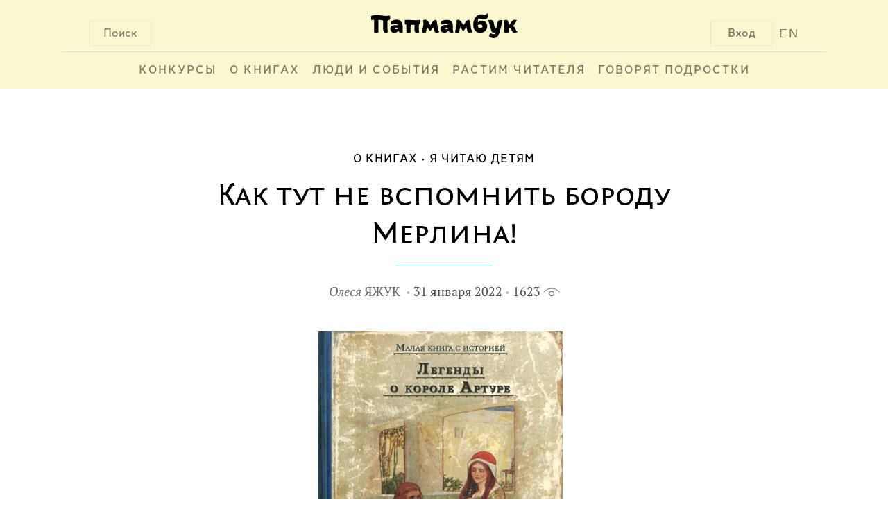

--- FILE ---
content_type: text/html; charset=UTF-8
request_url: https://www.papmambook.ru/articles/5012/
body_size: 9499
content:
<!DOCTYPE html>
<html lang="ru" xmlns:og="http://ogp.me/ns#">
<head>
    <meta charset="UTF-8">
    <meta name="viewport" content="width=device-width, initial-scale=1">
    <meta http-equiv="X-UA-Compatible" content="IE=edge,chrome=1"/>
    <meta name="csrf-param" content="_csrf">
    <meta name="csrf-token" content="I30sqPwi1cxye3Wb35ObEwmWBJpAi-ZEOeA1QFwzGfsJdKeN919g1defKkwITA5rkdexSmuWPE5ceCAAWuXdlg==">
    <title>Как тут не вспомнить бороду Мерлина! | Папмамбук</title>
    <meta property="og:site_name" content="Папмамбук">
<meta property="og:url" content="http://www.papmambook.ru/articles/5012/">
<meta property="og:locale" content="ru">
<meta property="og:title" content="Папмамбук">
<meta property="og:type" content="article">
<meta property="og:description" content="Начальные классы – отличный возраст, когда можно познакомиться с легендарными героями прошлого. В книге «Легенды о короле Артуре» в пересказе А. Савиных есть все для того, чтобы понравиться детям: захватывающий сюжет, подвиги и волшебство. Взрослые могут быть спокойны, акцент здесь всегда делается на благородных поступках героев, ведь пересказ был подготовлен специально для юных читателей.
Будучи школьницей, я тоже читала о короле Артуре, но так как брала книгу в библиотеке и повезло мне всего один раз, то многое уже стерлось из памяти. И вот пришло время вспомнить, прежде чем дать книгу сыну.">
<meta property="og:image" content="/images/upl/pagephotos/pagephotos_5012_61f7c4892344da2278fda0dfa2d1704288875f441a102.jpg">
<link href="/assets/d231958b/css/fotorama.css" rel="stylesheet">
<link href="/assets/d231958b/css/galerama.css" rel="stylesheet">
<link href="/assets/4cd372fa/css/voter.css" rel="stylesheet">
<link href="/assets/a5e4d27d/css/social.css" rel="stylesheet">
<link href="/css/site.css" rel="stylesheet">
<link href="/css/default.css" rel="stylesheet">
<link href="/css/libs.css" rel="stylesheet">
<link href="/assets/1a8bbc44/css/comment.css" rel="stylesheet">
<!--[if IE]>
<link href="/css/fix-ie.css" rel="stylesheet">
<![endif]-->
<!--[if IE 6]>
<link href="/css/fix-ie6.css" rel="stylesheet">
<![endif]-->
<!--[if IE 7]>
<link href="/css/fix-ie7.css" rel="stylesheet">
<![endif]-->
<!--[if IE 8]>
<link href="/css/fix-ie8.css" rel="stylesheet">
<![endif]-->
<link href="/css/bem/font-smooth-fix.css" rel="stylesheet">
<link href="/css/bem/common.css" rel="stylesheet">
<link href="/css/bem/fonts.css" rel="stylesheet">
<link href="/css/bem/papmambook.css" rel="stylesheet">
<link href="/css/bem/article.css" rel="stylesheet">
<link href="/css/bem/goods.css" rel="stylesheet">
<link href="/css/bem/section.css" rel="stylesheet">
<link href="/css/bem/catalog.css" rel="stylesheet">
<link href="/css/bem/book.css" rel="stylesheet">
<link href="/css/bem/section-content.css" rel="stylesheet">
<link href="/css/bem/tooltip-classic.css" rel="stylesheet">
<link href="/css/bem/tooltip-papmambook.css" rel="stylesheet">
<link href="/css/bem/form-elements.css" rel="stylesheet">
<link href="/css/contests/contest.css" rel="stylesheet">
<link href="/assets/5bddf804/css/menu.css" rel="stylesheet">
<link href="/assets/5bddf804/css/search.css" rel="stylesheet">
<link href="/assets/5bddf804/css/legacy/search.css" rel="stylesheet">
<link href="/assets/47597f1b/css/login_popup.css" rel="stylesheet">
<link href="/assets/4c3a2e18/css/subscribe.css" rel="stylesheet"></head>
<body>

    <div class="b-page-full">
        <div class="b-page-line">
            <div class="b-head">
                <div class="b-head-logo">
                    <div class="b-button b-control b-button__search b-button-m-left">Поиск</div>

                    <a class="en-version en-version-top" href="/sections/papmambook-in-english/">EN</a>

                                            <div class="b-button b-control b-button__login b-button-m-right js-button__login">Вход</div>
                                        <a href="/">
                        <div class="b-head-logo__img"></div>
                    </a>
                </div>
                <div class="b-head__underscore"></div>
                <div class="b-menu">
                    <ul class="b-menu-entry-list" id="js-menu-entry-list">
                        <li class="b-menu__entry__icon">
                            <a class="b-control b-menu__entry__icon__link" href="javascript:void(0);"
                               onclick="menuMediator.trigger('eventResponsiveMenuToggle', 400)">МЕНЮ</a>
                        </li>
                                                    <li class="b-control b-menu-entry b-menu-entry-m-uppercase b-menu__entry-m-border js-menu-entry-main">
                                <a class="b-menu-entry__link" href="/contests/">
                                    Конкурсы                                </a>
                            </li>
                                                    <li class="b-control b-menu-entry b-menu-entry-m-uppercase b-menu__entry-m-border js-menu-entry-main">
                                <a class="b-menu-entry__link" href="/categories/o_knigah/">
                                    О книгах                                </a>
                            </li>
                                                    <li class="b-control b-menu-entry b-menu-entry-m-uppercase b-menu__entry-m-border js-menu-entry-main">
                                <a class="b-menu-entry__link" href="/categories/lyudi-i-sobytiya/">
                                    Люди и события                                </a>
                            </li>
                                                    <li class="b-control b-menu-entry b-menu-entry-m-uppercase b-menu__entry-m-border js-menu-entry-main">
                                <a class="b-menu-entry__link" href="/categories/rastim-chitatelya/">
                                    Растим читателя                                </a>
                            </li>
                                                    <li class="b-control b-menu-entry b-menu-entry-m-uppercase b-menu__entry-m-border js-menu-entry-main">
                                <a class="b-menu-entry__link" href="/sections/govoryat_podrostki/">
                                    Говорят подростки                                </a>
                            </li>
                                                <li class="b-control b-menu-entry b-menu-entry-m-non-responsive b-menu-entry__link-m-dropdown-menu-toggle js-dropdown-menu-toggle">
                            <a class="b-menu-entry__link" href="#">&#8226;&#8226;&#8226;</a>
                            <div class="b-dropdown-menu-entry b-dropdown-menu-entry-m-profile-menu">
                                <div class="b-menu-triangle b-menu-triangle-m-right"></div>
                                <ul id="js-additional-menu-entry-list" class="b-menu-entry-list">
                                                                            <li class="b-dropdown-menu-entry-item js-menu-entry-additional">
                                            <a class="b-dropdown-menu-entry__link" href="/contests/">
                                                Конкурсы                                            </a>
                                        </li>
                                                                            <li class="b-dropdown-menu-entry-item js-menu-entry-additional">
                                            <a class="b-dropdown-menu-entry__link" href="/categories/o_knigah/">
                                                О книгах                                            </a>
                                        </li>
                                                                            <li class="b-dropdown-menu-entry-item js-menu-entry-additional">
                                            <a class="b-dropdown-menu-entry__link" href="/categories/lyudi-i-sobytiya/">
                                                Люди и события                                            </a>
                                        </li>
                                                                            <li class="b-dropdown-menu-entry-item js-menu-entry-additional">
                                            <a class="b-dropdown-menu-entry__link" href="/categories/rastim-chitatelya/">
                                                Растим читателя                                            </a>
                                        </li>
                                                                            <li class="b-dropdown-menu-entry-item js-menu-entry-additional">
                                            <a class="b-dropdown-menu-entry__link" href="/sections/govoryat_podrostki/">
                                                Говорят подростки                                            </a>
                                        </li>
                                                                    </ul>
                            </div>
                        </li>
                    </ul>

                                            <div class="b-button b-control b-user-info-panel-m-responsive js-button__login">Вход</div>
                    
                    <a class="b-user-info-panel-m-responsive b-menu-entry en-version" href="/sections/papmambook-in-english/">EN</a>

                    <div class="b-control b-menu-entry b-menu-entry-m-responsive">
                        <a class="b-menu-entry__link" href="javascript:void(0);"
                           onclick="menuMediator.trigger('eventResponsiveMenuToggle', 400)">
                            &#8593;</a>
                    </div>
                </div>
                <div class="b-head-m-red b-head-m-absolute">
                    <div class="b-head__search">
                        <div class="b-search-input">
                            <input type="text"
                                   class="b-search-input__text"
                                   placeholder="Поиск"
                                   onclick="autohelp_change(1, true)"
                                   onkeyup="if(event.keyCode == 38 || event.keyCode==40) autohelp_timeout(event.keyCode, 1); else execTimeout(autohelp_timeout, event.keyCode, 1);"
                                   id="search-top-big"
                                   maxlength="100"
                                   autocomplete="off">
                        </div>
                        <div class="b-search__buttons">
                            <div class="b-control b-button b-button-close b-button-m-search-text">
                                &#10006;&nbsp;ЗАКРЫТЬ
                            </div>
                            <div class="b-control b-button b-button-clear b-button-m-search-text">
                                ОЧИСТИТЬ ПОИСК
                            </div>
                        </div>
                    </div>
                </div>
                <div class="b-search-result" id="autohelp_rows">
                    <div class="search-top-big-close"></div>
                </div>
            </div>
            <div class="js-overlay"></div>
            <div id="autohelp_rows"></div>
        </div>
    </div>

<div class="md-overlay"></div>
<div id="js-login-popup" class="modal">
    <div class="modal-content">

        <div class="b-login-popup">
            <div class="x-icon x-icon-m-position b-control js-login-close"></div>

            <div class="b-action-panel b-action-panel-m-position">
                <div class="b-action-panel-e-action b-action-panel-e-action-m-position b-control js-login"
                     data-id="js-login-via-password-content">
                    вход в <br>папмамбук
                </div>
                <div class="b-action-panel-e-action b-action-panel-e-action-m-position b-control js-login"
                     data-id="js-regiser-via-email-content">
                    новый <br>аккаунт
                </div>
                <div class="b-action-panel-e-action b-action-panel-e-action-m-position b-control js-login"
                     data-id="js-login-via-social-content">
                    через <br>соцсети
                </div>
                <div class="b-action-panel-e-action b-action-panel-e-action-m-position b-control js-login"
                     data-id="js-login-via-labirint-content">
                    через <br><span class="b-labirint-logo-small"></span> лабиринт
                </div>
            </div>

            <div class="b-user-input b-user-input-m-position">

                <div id="js-login-via-password-content" class="b-action-panel-content b-login-form">

                    <form id="js-login-via-password-form" class="js-form" action="/registration/login-ajax/" method="post" data-hint="js-login-via-password-hint">
<input type="hidden" name="_csrf" value="I30sqPwi1cxye3Wb35ObEwmWBJpAi-ZEOeA1QFwzGfsJdKeN919g1defKkwITA5rkdexSmuWPE5ceCAAWuXdlg==">
                    <div class="b-login-form-element b-login-form-element-m-position">
                        <label class="b-login-form-element-m-label" for="js-email">Ваша почта</label>
                        <span class="b-login-form-element-m-input">
                            

<input type="text" id="js-email" class="b-input-element" name="LoginForm[email]" aria-required="true">

<div class="help-block"></div>
                        </span>
                    </div>

                    <div class="b-login-form-element b-login-form-element-m-position">
                        <label class="b-login-form-element-m-label" for="js-password">Пароль</label>
                        <span class="b-login-form-element-m-input">
                            

<input type="password" id="js-password" class="b-input-element" name="LoginForm[password]" aria-required="true">

<div class="help-block"></div>
                        </span>
                    </div>

                    <div class="b-hint b-hint-m-position">
                        <span id="js-login-via-password-hint" class="b-hint-e-text js-hint"></span>
                    </div>

                    <div class="b-login-footer">
                        <div id="js-login-via-password-button"
                             class="js-login-button b-control b-login-button b-login-button-m-position"
                             data-form="js-login-via-password-form"
                        >
                            <span class="b-link-m-no-decoration b-reference-link">
                        <span class="b-login-button-e-text">Войти в Папмамбук</span></span>
                        </div>

                        <span class="b-footer-label b-control b-footer-label-m-position js-password-recovery-button">
                            напомнить пароль
                        </span>
                    </div>

                    </form>
                </div>

                <div id="js-regiser-via-email-content" class="b-action-panel-content b-new-account">

                    <form id="js-register-via-email-form" class="js-form" action="/registration/signup-ajax/" method="post">
<input type="hidden" name="_csrf" value="I30sqPwi1cxye3Wb35ObEwmWBJpAi-ZEOeA1QFwzGfsJdKeN919g1defKkwITA5rkdexSmuWPE5ceCAAWuXdlg==">
                    <div class="b-login-form-element b-login-form-element-m-position">
                        <label class="b-login-form-element-m-label" for="js-new-email">Ваша почта</label>
                        <span class="b-login-form-element-m-input">
                            

<input type="text" id="js-new-email" class="b-input-element" name="SignupForm[email]" aria-required="true">

<div class="help-block"></div>
                        </span>
                    </div>

                    <div class="b-login-form-element b-login-form-element-m-position">
                        <label class="b-login-form-element-m-label" for="js-username">Ваше имя</label>
                        <span class="b-login-form-element-m-input">
                            

<input type="text" id="js-username" class="b-input-element" name="SignupForm[name]" aria-required="true">

<div class="help-block"></div>
                        </span>
                    </div>

                    <div class="b-hint b-hint-m-position">
                        <span id="js-register-via-email-hint" class="b-hint-e-text js-hint"></span>
                    </div>

                    <div class="b-login-footer">

                        <div id="js-regiser-via-email-button"
                             class="js-login-button b-control b-login-button b-login-button-m-position"
                             data-form="js-register-via-email-form"
                             data-hint="js-register-via-email-hint"
                        >
                        <span class="b-link-m-no-decoration b-reference-link">
                            <span class="b-login-button-e-text">Создать аккаунт</span>
                        </span>
                        </div>
                    </div>

                    </form>
                </div>

                <div id="js-login-via-social-content" class="b-action-panel-content">

                    <div class="b-user-input b-login-social b-login-social-m-position">

                        <a title="Вконтакте"
                           href="/auth/auth/?authclient=vkontakte">
                            <span class="b-social-entry b-social-entry-m-position b-control">
                                <span class="b-social-entry-e-icon b-social-entry-e-icon-m-vk"></span>
                                <span class="b-social-entry-e-text">
                                    <span class="b-social-entry-e-text-m-full">Вконтакте</span>
                                    <span class="b-social-entry-e-text-m-short">Вк</span>
                                </span>
                            </span>
                        </a>

                        <a title="Фейсбук"
                           href="/auth/auth/?authclient=facebook">
                        <span class="b-social-entry b-social-entry-m-position b-control">
                            <span class="b-social-entry-e-icon b-social-entry-e-icon-m-fb"></span>
                            <span class="b-social-entry-e-text">
                                <span class="b-social-entry-e-text-m-full">Фейсбук</span>
                                <span class="b-social-entry-e-text-m-short">Фб</span>
                            </span>
                        </span>
                        </a>

                        <a title="Одноклассники"
                           href="/auth/auth/?authclient=odnoklassniki">
                        <span class="b-social-entry b-social-entry-m-position b-control">
                            <span class="b-social-entry-e-icon b-social-entry-e-icon-m-ok"></span>
                            <span class="b-social-entry-e-text">
                                <span class="b-social-entry-e-text-m-full">Одноклассники</span>
                                <span class="b-social-entry-e-text-m-short">Ок</span>
                            </span>
                        </span>
                        </a>

                        <a title="Мейл.ру"
                           href="/auth/auth/?authclient=mailru">
                        <span class="b-social-entry b-social-entry-m-position b-control">
                            <span class="b-social-entry-e-icon b-social-entry-e-icon-m-mail"></span>
                            <span class="b-social-entry-e-text">
                                <span class="b-social-entry-e-text-m-full">Мейл.ру</span>
                                <span class="b-social-entry-e-text-m-short">Мейл</span>
                            </span>
                        </span>
                        </a>

                        <a title="Гугл Плюс"
                           href="/auth/auth/?authclient=google">
                        <span class="b-social-entry b-social-entry-m-position b-control">
                            <span class="b-social-entry-e-icon b-social-entry-e-icon-m-gplus"></span>
                            <span class="b-social-entry-e-text">
                                <span class="b-social-entry-e-text-m-full">Гугл Плюс</span>
                                <span class="b-social-entry-e-text-m-short">Гугл+</span>
                            </span>
                        </span>
                        </a>

                        <a title="Твиттер"
                           href="/auth/auth/?authclient=twitter">
                        <span class="b-social-entry b-social-entry-m-position b-control">
                            <span class="b-social-entry-e-icon b-social-entry-e-icon-m-twi"></span>
                            <span class="b-social-entry-e-text">
                                <span class="b-social-entry-e-text-m-full">Твиттер</span>
                                <span class="b-social-entry-e-text-m-short">Твиттер</span>
                            </span>
                        </span>
                        </a>

                        <a title="ЖЖ" href="">
                        <span class="b-social-entry b-social-entry-m-position b-control">
                            <span class="b-social-entry-e-icon b-social-entry-e-icon-m-lj"></span>
                            <span class="b-social-entry-e-text">
                                <span class="b-social-entry-e-text-m-full">ЖЖ</span>
                                <span class="b-social-entry-e-text-m-short">ЖЖ</span>
                            </span>
                        </span>
                        </a>

                        <a title="Яндекс"
                           href="/auth/auth/?authclient=yandex">
                        <span class="b-social-entry b-social-entry-m-position b-control">
                            <span class="b-social-entry-e-icon b-social-entry-e-icon-m-ya"></span>
                            <span class="b-social-entry-e-text">
                                <span class="b-social-entry-e-text-m-full">Яндекс.Паспорт</span>
                                <span class="b-social-entry-e-text-m-short">Яндекс</span>
                            </span>
                        </span>
                        </a>

                    </div>

                </div>

                <div id="js-login-via-labirint-content" class="b-action-panel-content b-login-labirint">

                    <form id="js-login-via-labirint-code-form" class="js-form" action="/registration/login-labirint-ajax/" method="post">
<input type="hidden" name="_csrf" value="I30sqPwi1cxye3Wb35ObEwmWBJpAi-ZEOeA1QFwzGfsJdKeN919g1defKkwITA5rkdexSmuWPE5ceCAAWuXdlg==">
                    <div class="b-login-form-element b-login-form-element-m-position b-login-form-element-m-code">
                        <label class="b-login-form-element-m-label b-login-form-element-m-label-code" for="js-email">Ваш
                            код скидки в Лабиринт.ру</label>
                        <span class="b-login-form-element-m-input">
                            

<input type="text" id="js-code" class="b-input-element" name="LabirintCodeForm[code]" aria-required="true">

<div class="help-block"></div>
                        </span>
                    </div>

                    <!--                    <div class="b-hint b-hint-m-position">
                                            <span class="b-hint-e-text js-hint">
                                                <a href="https://www.labirint.ru/cabinet/">напомнить код</a>
                                            </span>
                                        </div>-->

                    <div id="js-login-via-labirint-code-hint" class="b-hint b-hint-m-position-code">
                        <span class="b-hint-e-text js-hint"></span>
                    </div>

                    <div class="b-login-footer">
                        <div id="js-login-via-password-button"
                             class="js-login-button b-control b-login-button b-login-button-m-position"
                             data-form="js-login-via-labirint-code-form"
                             data-hint="js-login-via-labirint-code-hint"
                        >
                            <span class="b-link-m-no-decoration b-reference-link">
                                <span class="b-login-button-e-text">Войти в Папмамбук</span>
                            </span>
                        </div>
                    </div>

                    </form>
                </div>
            </div>
        </div>
    </div>
</div>

<div class="b-article-layout-content">
    <div class="b-breadcrumbs">
        <ul class="b-breadcrumbs-list"><li class="b-breadcrumbs-e-item"><a href="/categories/luchshie-knigi/">О книгах</a></li><li class="b-breadcrumbs-e-item"><a href="/sections/ya_chitayu_detyam/">Я читаю детям</a></li></ul>    </div>

    <div class="b-article-content">
    <div class="b-article-header">
        <div class="b-article-header-title">
            Как тут не вспомнить бороду Мерлина!        </div>
    </div>
    <div class="b-underscore-m-small-blue b-underscore-m-top"></div>

    <div class="b-article-card-info b-article-card-info-m-margin">
        <span class="b-article-author b-article-card-info-m-dot">
            <a class="b-article-card-e-title-link " href="/catalog/persons/4500/">
    <span class="b-article-author-e-firstname">Олеся</span>
    <span class="b-article-author-e-lastname">Яжук</span>
</a>
    </span>
<span class="b-article-card-info-m-dot ">
    31 января 2022</span>
<span class="">
    1623    <span class="b-views-icon"></span>
</span>
    </div>
</div>

<div class="b-article-content">
            <div class="b-article-body">
            <div class="b-article-topic-picture">
                <img class="b-article-topic-picture-e-image" src="/images/upl/pagephotos/pagephotos_5012_61f7c4892344da2278fda0dfa2d1704288875f441a102.jpg">
            </div>
        </div>
        <div
        class="b-article-content-center-column b-article-text b-regular-article-text b-article-text-e-column b-article-announcement">
        <p>Начальные классы &ndash; отличный возраст, когда можно познакомиться с легендарными героями прошлого. В книге &laquo;Легенды о короле Артуре&raquo; в пересказе А. Савиных есть все для того, чтобы понравиться детям: захватывающий сюжет, подвиги и волшебство. Взрослые могут быть спокойны, акцент здесь всегда делается на благородных поступках героев, ведь пересказ был подготовлен специально для юных читателей.</p>
<p>Будучи школьницей, я тоже читала о короле Артуре, но так как брала книгу в библиотеке и повезло мне всего один раз, то многое уже стерлось из памяти. И вот пришло время вспомнить, прежде чем дать книгу сыну.</p>        <div class="b-content-break"></div>
    </div>
</div>


    <div class="galerama-conainer">
    <div class="galerama galerama_nojs galerama_withpreviews">
        <div class="galerama-block">
                                            <a class="galerama-item" href="/images/upl/pagephotos/pagephotos_5012_61f7c1fa9241d5539d3198beef2443ec673bf8f82f25e.jpg" data-fit="contain"
                   data-title="Иллюстрация из книги «Легенды о короле Артуре»"></a>
                                            <a class="galerama-item" href="/images/upl/pagephotos/pagephotos_5012_61f7c209eb79665294ebb5282986b28d06a692b5346dc.jpg" data-fit="contain"
                   data-title="Иллюстрация из книги «Легенды о короле Артуре»"></a>
                                            <a class="galerama-item" href="/images/upl/pagephotos/pagephotos_5012_61f7c1e215c2dc951458b205c9ca221f04110f318a7bb.jpg" data-fit="contain"
                   data-title="Иллюстрация из книги «Легенды о короле Артуре»"></a>
                                            <a class="galerama-item" href="/images/upl/pagephotos/pagephotos_5012_61f7c1ed84f3d543e174a72d92f5922130d86af8feaec.jpg" data-fit="contain"
                   data-title="Иллюстрация из книги «Легенды о короле Артуре»"></a>
                                            <a class="galerama-item" href="/images/upl/pagephotos/pagephotos_5012_61f7c1d597a2ae94f8834300130ae248ccacb27b9fa41.jpg" data-fit="contain"
                   data-title="Иллюстрация из книги «Легенды о короле Артуре»"></a>
                    </div>
    </div>
</div>

<div class="b-article-content">
    <div class="b-article-body">
        <div class="b-article-content-side-column">
                                            <div class="b-goods-underscore b-underscore-m-big-gray b-underscore-m-position-top"></div>
                <div class="b-goods b-goods-m-height b-goods-left-column-element">
    <div class="b-goods-content">
        <a href="/catalog/goods/3798/">
            <div class="b-goods-header">
                <div class="b-goods-header-e-cover b-goods-body-m-position">
                                            <img data-src="/images/upl/goods/g1/3798/cover_mid.jpg"
                             src="/images/design/emptycover.png"
                             class="b-goods-header-e-cover-m-image">
                                    </div>
            </div>
            <div class="b-goods-body b-goods-m-height">
                <div class="b-goods-text-entry">
                    <div class="b-goods-body-e-title b-goods-body-m-position">
                        Легенды о короле Артуре&nbsp;&raquo;
                    </div>
                </div>
            </div>
            <div class="b-goods-footer b-goods-m-height">
                <div class="b-goods-text-entry">
                                                                                                                                                            
                                                                                                <div class="b-goods-footer-e-caption b-goods-footer-e-caption-m-related-goods-font
                                        b-goods-body-m-position">
                                <span class="text-e-uppercase">
                                    художник                                </span>
                                &nbspАртур Диксон                            </div>
                                                                                                                                                    <div class="b-goods-footer-e-caption b-goods-footer-e-caption-m-related-goods-font
                                        b-goods-body-m-position">
                                <span class="text-e-uppercase">
                                    переводчик                                </span>
                                &nbspАнна Савиных                            </div>
                                                                        
                                            <div class="b-goods-footer-e-caption b-goods-footer-e-caption-m-related-goods-font
                                    b-goods-body-m-position">
                            Издательство &laquo;ИД Мещерякова&raquo; 2021&nbsp;
                        </div>
                                    </div>
            </div>
        </a>
    </div>
    <div class="b-goods-additional-info b-goods-body-m-position">
        <div class="b-control b-like"
    >
    <span class="b-like-e-text">Хорошая книга!</span>
    <span id="like-count-3798-4" class="b-like-e-counter js-like-count">2</span>
</div>
    </div>
</div>
                <div class="b-goods-underscore b-underscore-m-big-gray"></div>
                    </div>

        <div class="b-article-content-center-column">
            <div class="b-article-text b-article-text-e-column">
                
                <p>Свой меч Артур, оказывается, доставал &laquo;из камня&raquo; не один, а целых три раза! Интересным мне показалось и то, что в повествовании упор делается на христианские праздники, упоминается собор святого Павла в Лондоне, но при этом еще есть место колдовству и чародеям. Герои не стесняются обращаться к предсказателям будущего, даже принимать чужой облик, а сам Артур после смерти отправляется на остров Авалон, пристанище погибших.</p>
<p>Ребенка восьми с половиной лет такие моменты ничуть не смутили. Его полностью захватили приключения, сражения и турниры. Наибольший интерес сына вызвали сэр Ланселот Озерный, потому что тот много путешествовал и попадал в самые необычные переделки, и сэр Тристан, потому что после давней вражды он сумел простить Паломида. Любовные драмы этих двух рыцарей пока остались вне поля пристального внимания.</p>
<p>Я не ожидала, что во время чтения легенд мы будем обращаться к средневековой истории. Если честно, я думала, что они будут восприняты как сказки. Но постоянные рассказы о замках сделали свое дело. И когда сын дошел до момента освобождения дамы Лионессы, мы отложили книгу, чтобы убедиться, что укрепленные постройки существовали неслучайно.</p>
<p>Мы для начала выстроили условный замок из конструктора лего, и оказалось, что взять приступом его не так просто. У нас не было рва, но, если поднять закрыть ворота, то пробраться внутрь у &laquo;врагов&raquo; никак не получалось. Стены были слишком гладкими, чтобы по ним взобраться, а сверху обороняющиеся лего-человечки пускали стрелы и даже бросались в осаждающих блоками.</p>
<p>А потом в домашних условиях был создан целый цикл рисунков, на которые нас вдохновил автор иллюстраций к книге А. А. Диксон. Мы нарисовали несколько замков и продумали, как их можно укрепить. Хоть это получились совсем не Камелот и не замок Веселой Стражи, но все равно было интересно &laquo;построить&raquo; свою крепость. Нам удалось придумать, а потом еще и подсмотреть в других книгах, что для этого требуются возвышенное место, рвы, толстые стены, узкие бойницы, места для стражи и наблюдательные пункты. Хорошо, если с одной стороны есть река или море. Словом, так мы сделали первые шаги по изучению фортификации раннего Средневековья.</p>
<p>И еще у нас появился самодельный плащ с фибулой-застежкой. Но, конечно, не такой опасный, какой пыталась подарить Артуру коварная фея Моргана.</p>
<p>Будучи поклонниками книг о Гарри Поттере, мы не могли пропустить тот факт, что в легендах присутствует Мерлин, чью бороду неоднократно вспоминают волшебники. Да и все семейство Уизли носит имена героев британских легенд. И это помогает связать старую и новую литературу в один узелок.</p>
<p><em>Олеся Яжук</em></p>            </div>

            <div class="b-article-text-e-column">
                                    <div class="b-person-card">
    <a class="b-link-m-no-decoration" href="/catalog/persons/4500/">
        <div class="b-person-card-e-photo" style="background: url(/images/upl/persons/4500/387b501388df02f4a346ef5b3ffc1edb.jpg) no-repeat center;"></div>
        <div class="b-person-card-info">
            <div class="b-person-card-info-e-name">
                Олеся Яжук            </div>
            <div class="b-person-card-info-e-description">
                <p>культуролог, педагог</p>            </div>
        </div>
    </a>
</div>
                            </div>

            <div class="b-article-text-e-column">
                <div class="b-social-response">
                    <div class="b-control b-like b-like-m-position"
    >
    <span class="b-like-e-text">Понравилось!</span>
    <span id="like-count-5012-3" class="b-like-e-counter js-like-count">5</span>
</div>
<div class="b-like-e-social b-like-m-position">
    <script src="https://yastatic.net/es5-shims/0.0.2/es5-shims.min.js"></script>
<script type="text/javascript" src="//yastatic.net/es5-shims/0.0.2/es5-shims.min.js" charset="utf-8"></script>
<script type="text/javascript" src="//yastatic.net/share2/share.js" charset="utf-8"></script>
<div class="ya-share2" data-services="vkontakte,facebook,twitter" data-counter=""></div>
</div>
                </div>
            </div>
        </div>

        <div class="b-article-content-side-column">
        </div>
    </div>
</div>
<div id="comments" class="b-article-comments">
    <div class="b-comment-container">
    <div class="b-comment-container-header">
        Дискуссия
    </div>
    <div class="b-comment-container-list">
                    <span class="b-comment-info">
                Дискуссия еще не начата. Вы можете стать первым.
            </span>
                
                <div class="b-comment-container-footer">
            <div class="b-control b-link-m-red b-comment-button-reply b-comment-button-reply-m-position
                js-button__login">
                Вставить реплику
            </div>
        </div>
    </div>
</div>
</div>

    <div class="subscribe_block on_fullscreen">
    <div class="subscribe_text">
        <div class="main_text">Все главное на Папмамбуке</div>
        <div class="desc_text">Подпишитесь на материалы «Папмамбука» – и каждую неделю вы будете узнавать интересное
            о книгах, их создателях и читающих детях.
        </div>
    </div>
    <div class="subscribe_form">
        <form id="js-subscribe-via-email-form" class="js-form-subscribe" action="/subscribe/subscribe-ajax/" method="post" data-hint="js-subscribe-via-email-hint">
<input type="hidden" name="_csrf" value="I30sqPwi1cxye3Wb35ObEwmWBJpAi-ZEOeA1QFwzGfsJdKeN919g1defKkwITA5rkdexSmuWPE5ceCAAWuXdlg==">
        <span class="b-login-form-element-m-input">
            <div class="form-group field-js-subscribe-email required">
<input type="text" id="js-subscribe-email" class="b-input-element" name="SubscribeForm[email]" placeholder="Ваша почта" aria-required="true">
</div>        </span>

        <div class="b-hint">
            <span id="js-subscribe-via-email-hint" class="b-hint-e-text js-hint js-hint-subscribe"></span>
        </div>

        <div id="js-subscribe-via-email-button"
             class="js-login-button b-control b-login-button"
             data-form="js-subscribe-via-email-form"
        >
                            <span class="b-link-m-no-decoration b-reference-link">
                        <span class="b-login-button-e-text">Подписаться</span></span>
        </div>
        </form>    </div>
</div>
    <div class="b-footer">
        <div id="bottom" style="clear: both">
    <div id="bottom-logo">
        <img src="/images/design/logo-bottom.png" alt="Папмамбук"/>
    </div>
    <div class="bottom-copyright">
        &copy; 2026 «Папмамбук» - Интернет-журнал<br/>
        для тех, кто читает детям..
    </div>
    <div class="bottom-copyright">
        Все права защищены.<br/>
        Перепечатка материалов разрешается<br/>
        только с ссылкой на сайт «Папмамбук».
    </div>
</div>    </div>
</div>
<div class="cleaner"></div>
<script src="/js/metrics/metrics.js"></script>
<script src="/assets/c898639b/jquery.js"></script>
<script src="/assets/d231958b/js/fotorama.js"></script>
<script src="/assets/d231958b/js/galerama.js"></script>
<script src="/assets/4cd372fa/js/voter.js"></script>
<script src="/assets/1e5e93ae/yii.js"></script>
<script src="/js/carousel/jquery.carusel.js"></script>
<script src="/assets/1a8bbc44/js/comment.js"></script>
<script src="/js/new_js.js"></script>
<script src="/js/bem/common.js"></script>
<script src="/js/bem/book.js"></script>
<script src="/js/bem/tooltip.js"></script>
<script src="/assets/5bddf804/js/menu.js"></script>
<script src="/assets/5bddf804/js/legacy/search.js"></script>
<script src="/assets/47597f1b/js/login_popup.js"></script>
<script src="/assets/1e5e93ae/yii.validation.js"></script>
<script src="/assets/1e5e93ae/yii.activeForm.js"></script>
<script src="/assets/4c3a2e18/js/subscribe.js"></script>
<script type="text/javascript">jQuery(document).ready(function () {
jQuery('#js-login-via-password-form').yiiActiveForm([{"id":"loginform-email","name":"email","container":".field-js-email","input":"#js-email","enableAjaxValidation":true,"validateOnChange":false,"validate":function (attribute, value, messages, deferred, $form) {yii.validation.required(value, messages, {"message":"Необходимо заполнить «Ваша почта»."});yii.validation.email(value, messages, {"pattern":/^[a-zA-Z0-9!#$%&'*+\/=?^_`{|}~-]+(?:\.[a-zA-Z0-9!#$%&'*+\/=?^_`{|}~-]+)*@(?:[a-zA-Z0-9](?:[a-zA-Z0-9-]*[a-zA-Z0-9])?\.)+[a-zA-Z0-9](?:[a-zA-Z0-9-]*[a-zA-Z0-9])?$/,"fullPattern":/^[^@]*<[a-zA-Z0-9!#$%&'*+\/=?^_`{|}~-]+(?:\.[a-zA-Z0-9!#$%&'*+\/=?^_`{|}~-]+)*@(?:[a-zA-Z0-9](?:[a-zA-Z0-9-]*[a-zA-Z0-9])?\.)+[a-zA-Z0-9](?:[a-zA-Z0-9-]*[a-zA-Z0-9])?>$/,"allowName":false,"message":"Значение «Ваша почта» не является правильным email адресом.","enableIDN":false,"skipOnEmpty":1});}},{"id":"loginform-password","name":"password","container":".field-js-password","input":"#js-password","enableAjaxValidation":true,"validateOnChange":false,"validate":function (attribute, value, messages, deferred, $form) {yii.validation.required(value, messages, {"message":"Необходимо заполнить «Пароль»."});}}], {"validationUrl":"\/auth\/validate-login-ajax\/"});
jQuery('#js-register-via-email-form').yiiActiveForm([{"id":"signupform-email","name":"email","container":".field-js-new-email","input":"#js-new-email","enableAjaxValidation":true,"validate":function (attribute, value, messages, deferred, $form) {value = yii.validation.trim($form, attribute, []);yii.validation.required(value, messages, {"message":"Необходимо заполнить «Ваша почта»."});yii.validation.email(value, messages, {"pattern":/^[a-zA-Z0-9!#$%&'*+\/=?^_`{|}~-]+(?:\.[a-zA-Z0-9!#$%&'*+\/=?^_`{|}~-]+)*@(?:[a-zA-Z0-9](?:[a-zA-Z0-9-]*[a-zA-Z0-9])?\.)+[a-zA-Z0-9](?:[a-zA-Z0-9-]*[a-zA-Z0-9])?$/,"fullPattern":/^[^@]*<[a-zA-Z0-9!#$%&'*+\/=?^_`{|}~-]+(?:\.[a-zA-Z0-9!#$%&'*+\/=?^_`{|}~-]+)*@(?:[a-zA-Z0-9](?:[a-zA-Z0-9-]*[a-zA-Z0-9])?\.)+[a-zA-Z0-9](?:[a-zA-Z0-9-]*[a-zA-Z0-9])?>$/,"allowName":false,"message":"Значение «Ваша почта» не является правильным email адресом.","enableIDN":false,"skipOnEmpty":1});yii.validation.string(value, messages, {"message":"Значение «Ваша почта» должно быть строкой.","max":50,"tooLong":"Значение «Ваша почта» должно содержать максимум 50 символов.","skipOnEmpty":1});}},{"id":"signupform-name","name":"name","container":".field-js-username","input":"#js-username","enableAjaxValidation":true,"validate":function (attribute, value, messages, deferred, $form) {value = yii.validation.trim($form, attribute, []);yii.validation.required(value, messages, {"message":"Необходимо заполнить «Имя на сайте»."});yii.validation.string(value, messages, {"message":"Значение «Имя на сайте» должно быть строкой.","min":2,"tooShort":"Значение «Имя на сайте» должно содержать минимум 2 символа.","max":50,"tooLong":"Значение «Имя на сайте» должно содержать максимум 50 символов.","skipOnEmpty":1});yii.validation.regularExpression(value, messages, {"pattern":/^[А-Яа-я][А-Яа-я0-9]/i,"not":false,"message":"Мы хотели бы общаться на русском языке","skipOnEmpty":1});}}], {"validationUrl":"\/auth\/validate-signup-ajax\/"});
jQuery('#js-login-via-labirint-code-form').yiiActiveForm([{"id":"labirintcodeform-code","name":"code","container":".field-js-code","input":"#js-code","validateOnChange":false,"validateOnBlur":false,"validate":function (attribute, value, messages, deferred, $form) {yii.validation.required(value, messages, {"message":"Необходимо заполнить «Ваш код скидки»."});}}], []);
jQuery('#js-subscribe-via-email-form').yiiActiveForm([{"id":"subscribeform-email","name":"email","container":".field-js-subscribe-email","input":"#js-subscribe-email","enableAjaxValidation":true,"validateOnChange":false,"validate":function (attribute, value, messages, deferred, $form) {value = yii.validation.trim($form, attribute, []);yii.validation.required(value, messages, {"message":"Необходимо заполнить «Ваша почта»."});yii.validation.email(value, messages, {"pattern":/^[a-zA-Z0-9!#$%&'*+\/=?^_`{|}~-]+(?:\.[a-zA-Z0-9!#$%&'*+\/=?^_`{|}~-]+)*@(?:[a-zA-Z0-9](?:[a-zA-Z0-9-]*[a-zA-Z0-9])?\.)+[a-zA-Z0-9](?:[a-zA-Z0-9-]*[a-zA-Z0-9])?$/,"fullPattern":/^[^@]*<[a-zA-Z0-9!#$%&'*+\/=?^_`{|}~-]+(?:\.[a-zA-Z0-9!#$%&'*+\/=?^_`{|}~-]+)*@(?:[a-zA-Z0-9](?:[a-zA-Z0-9-]*[a-zA-Z0-9])?\.)+[a-zA-Z0-9](?:[a-zA-Z0-9-]*[a-zA-Z0-9])?>$/,"allowName":false,"message":"Кажется, это не почта","enableIDN":false,"skipOnEmpty":1});yii.validation.string(value, messages, {"message":"Значение «Ваша почта» должно быть строкой.","max":100,"tooLong":"Значение «Ваша почта» должно содержать максимум 100 символов.","skipOnEmpty":1});}}], {"validationUrl":"\/subscribe\/validate-email-ajax\/"});
});</script><noscript>
    <div><img src="https://mc.yandex.ru/watch/38930265" style="position:absolute; left:-9999px;" alt=""/></div>
</noscript>
</body>
</html>


--- FILE ---
content_type: text/css
request_url: https://www.papmambook.ru/css/bem/tooltip-classic.css
body_size: 1067
content:
.clearfix:before, .clearfix:after { content: ''; display: table; }
.clearfix:after { clear: both; }

.tooltip {
    display: inline;
    position: relative;
    /*z-index: 999;*/
    font-family: PTSerif-Regular;
}

/* Trigger text */

.tooltip-item {
    cursor: pointer;
    display: inline-block;
    font-weight: 700;
    width: 26px;
    height: 26px;
    border-radius: 13px;
    position: relative;
    top: 4px;
    left: 4px;
    background: center no-repeat;
    background-size: 40%;
    background-color: #FF3000;
    background-image: url(../../images/design/marginal.png);
    background-image:
            linear-gradient(transparent, transparent),
            url(../../images/design/marginal.svg);
}

/* Gap filler */

.tooltip-item::after {
    content: '';
    position: absolute;
    width: 300px;
    height: 20px;
    bottom: 100%;
    left: 50%;
    pointer-events: none;
    -webkit-transform: translateX(-50%);
    transform: translateX(-50%);
}

.tooltip:hover .tooltip-item::after {
    pointer-events: auto;
}

/* Tooltip */

.tooltip-content {
    position: absolute;
    z-index: 9999;
    min-width: 320px;
    left: 50%;
    margin: 0 0 auto;
    top: 180%;
    text-align: left;
    background: #FFFFFF;
    color: #323232;
    opacity: 0;
    cursor: default;
    pointer-events: none;
    padding: 0.5em;

    text-align: left;
    font-size: 19px;
    letter-spacing: 0;
    line-height: 30px;

    box-shadow: 0 2px 10px 0 #B9C4C6;
    border-radius: 4px;
}

.tooltip-effect-1 .tooltip-content {
    -webkit-transform: translate3d(0, -10px, 0);
    transform: translate3d(0, -10px, 0);
    -webkit-transition: opacity 0.3s, -webkit-transform 0.3s;
    transition: opacity 0.3s, transform 0.3s;
}

.tooltip-effect-2 .tooltip-content {
    -webkit-transform-origin: 50% calc(100% + 10px);
    transform-origin: 50% calc(100% + 10px);
    -webkit-transform: perspective(1000px) rotate3d(1, 0, 0, 45deg);
    transform: perspective(1000px) rotate3d(1, 0, 0, 45deg);
    -webkit-transition: opacity 0.2s, -webkit-transform 0.2s;
    transition: opacity 0.2s, transform 0.2s;
}

.tooltip-effect-3 .tooltip-content {
    -webkit-transform: translate3d(0, 10px, 0) rotate3d(1, 1, 0, 25deg);
    transform: translate3d(0, 10px, 0) rotate3d(1, 1, 0, 25deg);
    -webkit-transition: opacity 0.3s, -webkit-transform 0.3s;
    transition: opacity 0.3s, transform 0.3s;
}

.tooltip-effect-4 .tooltip-content {
    -webkit-transform-origin: 50% 100%;
    transform-origin: 50% 100%;
    -webkit-transform: scale3d(0.7, 0.3, 1);
    transform: scale3d(0.7, 0.3, 1);
    -webkit-transition: opacity 0.2s, -webkit-transform 0.2s;
    transition: opacity 0.2s, transform 0.2s;
}

.tooltip-effect-5 .tooltip-content {
    width: 180px;
    margin-left: -90px;
    -webkit-transform-origin: 50% calc(100% + 6em);
    transform-origin: 50% calc(100% + 6em);
    -webkit-transform: rotate3d(0, 0, 1, 15deg);
    transform: rotate3d(0, 0, 1, 15deg);
    -webkit-transition: opacity 0.2s, -webkit-transform 0.2s;
    transition: opacity 0.2s, transform 0.2s;
    -webkit-transition-timing-function: ease, cubic-bezier(.17, .67, .4, 1.39);
    transition-timing-function: ease, cubic-bezier(.17, .67, .4, 1.39);
}

.tooltip:hover .tooltip-content {
    pointer-events: auto;
    opacity: 1;
    -webkit-transform: translate3d(0, 0, 0) rotate3d(0, 0, 0, 0);
    transform: translate3d(0, 0, 0) rotate3d(0, 0, 0, 0);
}

.tooltip-visible {
    pointer-events: auto;
    opacity: 1;
    -webkit-transform: translate3d(0, 0, 0) rotate3d(0, 0, 0, 0);
    transform: translate3d(0, 0, 0) rotate3d(0, 0, 0, 0);
}

.tooltip.tooltip-effect-2:hover .tooltip-content {
    -webkit-transform: perspective(1000px) rotate3d(1, 0, 0, 0deg);
    transform: perspective(1000px) rotate3d(1, 0, 0, 0deg);
}

/* Arrow */

.tooltip-content::after {
    content: '';
    top: -17px;
    left: 3%;
    border: solid transparent;
    height: 0;
    width: 0;
    position: absolute;
    pointer-events: none;
    border-color: transparent;
    border-bottom-color: #FFF;
    border-width: 10px;
    margin-left: -10px;
}

.position-left .tooltip-content::after {
    left: -100px;
    display: none;!important;
}

/* Tooltip content*/

.tooltip-content img {
    position: relative;
    height: 270px;
    display: block;
    float: left;
    margin-right: 1em;
}

.tooltip-text {
    font-size: 19px;
    display: block;
    /*padding: 1.31em 1.21em 1.21em 0;*/
    padding: 1.2em;
    color: #323232;
}

.tooltip-effect-5 .tooltip-text {
    padding: 1.4em;
}

.tooltip-text a {
    font-weight: bold;
}


--- FILE ---
content_type: image/svg+xml
request_url: https://www.papmambook.ru/images/design/views.svg
body_size: 1193
content:
<?xml version="1.0" encoding="UTF-8" standalone="no"?>
<svg width="24px" height="12px" viewBox="0 0 24 12" version="1.1" xmlns="http://www.w3.org/2000/svg" xmlns:xlink="http://www.w3.org/1999/xlink" xmlns:sketch="http://www.bohemiancoding.com/sketch/ns">
    <!-- Generator: Sketch 3.5.1 (25234) - http://www.bohemiancoding.com/sketch -->
    <title>Eye</title>
    <desc>Created with Sketch.</desc>
    <defs></defs>
    <g id="Page-1" stroke="none" stroke-width="1" fill="none" fill-rule="evenodd" sketch:type="MSPage">
        <g id="Стили" sketch:type="MSArtboardGroup" transform="translate(-1202.000000, -517.000000)">
            <g id="28-ноября---•---232--+-Oval-1-+-Rectangle-17-+-Rectangle-25-Copy-14" sketch:type="MSLayerGroup" transform="translate(1048.000000, 512.000000)">
                <g id="Eye" transform="translate(154.000000, 6.000000)" sketch:type="MSShapeGroup">
                    <rect id="Rectangle-17" stroke="#000000" x="8.76190476" y="4.00865801" width="6.71999983" height="6.71999983" rx="8"></rect>
                    <path d="M23.2706611,5.3400176 C20.5999954,2.08018939 16.5429248,0 12,0 C7.44590099,0 3.38004929,2.09043522 0.709657053,5.36409351" id="Path" stroke="#232323"></path>
                </g>
            </g>
        </g>
    </g>
</svg>